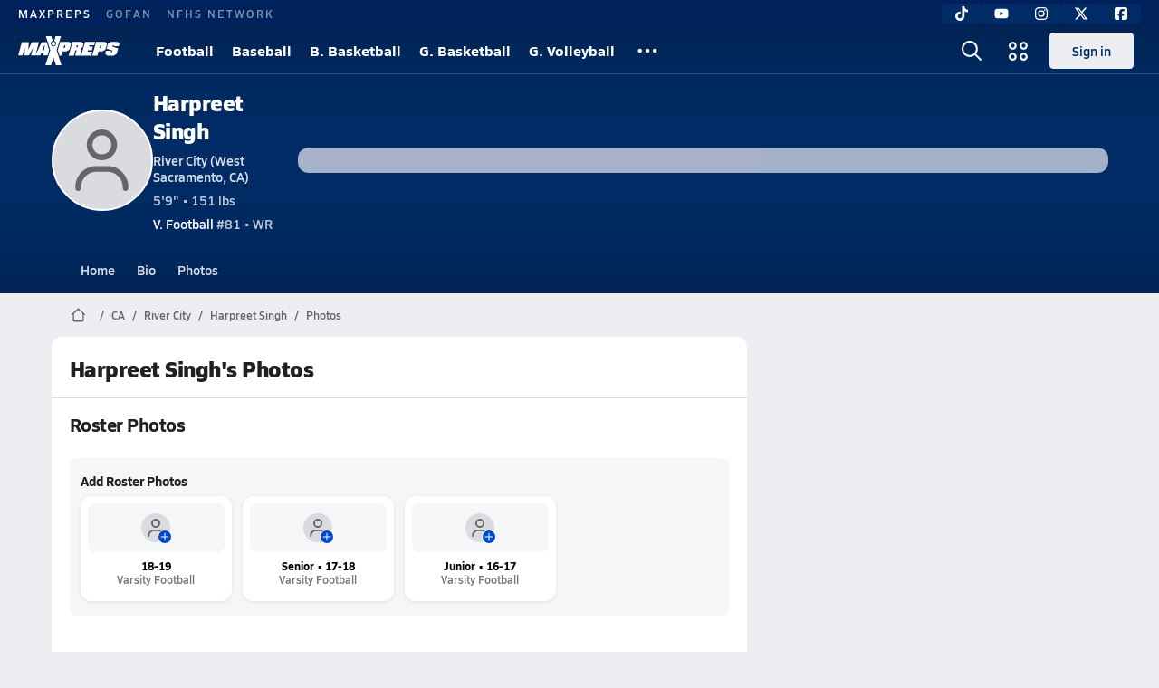

--- FILE ---
content_type: text/javascript
request_url: https://asset.maxpreps.io/_next/static/chunks/webpack-a275c0dd7cfa4434.js
body_size: 6735
content:
(()=>{"use strict";var e={},a={};function c(f){var d=a[f];if(void 0!==d)return d.exports;var b=a[f]={exports:{}},t=!0;try{e[f].call(b.exports,b,b.exports,c),t=!1}finally{t&&delete a[f]}return b.exports}c.m=e,(()=>{var e=[];c.O=(a,f,d,b)=>{if(f){b=b||0;for(var t=e.length;t>0&&e[t-1][2]>b;t--)e[t]=e[t-1];e[t]=[f,d,b];return}for(var s=1/0,t=0;t<e.length;t++){for(var[f,d,b]=e[t],r=!0,n=0;n<f.length;n++)(!1&b||s>=b)&&Object.keys(c.O).every(e=>c.O[e](f[n]))?f.splice(n--,1):(r=!1,b<s&&(s=b));if(r){e.splice(t--,1);var i=d();void 0!==i&&(a=i)}}return a}})(),c.n=e=>{var a=e&&e.__esModule?()=>e.default:()=>e;return c.d(a,{a:a}),a},(()=>{var e,a=Object.getPrototypeOf?e=>Object.getPrototypeOf(e):e=>e.__proto__;c.t=function(f,d){if(1&d&&(f=this(f)),8&d||"object"==typeof f&&f&&(4&d&&f.__esModule||16&d&&"function"==typeof f.then))return f;var b=Object.create(null);c.r(b);var t={};e=e||[null,a({}),a([]),a(a)];for(var s=2&d&&f;"object"==typeof s&&!~e.indexOf(s);s=a(s))Object.getOwnPropertyNames(s).forEach(e=>t[e]=()=>f[e]);return t.default=()=>f,c.d(b,t),b}})(),c.d=(e,a)=>{for(var f in a)c.o(a,f)&&!c.o(e,f)&&Object.defineProperty(e,f,{enumerable:!0,get:a[f]})},c.f={},c.e=e=>Promise.all(Object.keys(c.f).reduce((a,f)=>(c.f[f](e,a),a),[])),c.u=e=>1061===e?"static/chunks/1061-9f7a84abb7c76014.js":6593===e?"static/chunks/framework-069670ff8b1597ab.js":8441===e?"static/chunks/4bd1b696-182b6b13bdad92e3.js":625===e?"static/chunks/625-4198faece2dcdb73.js":9740===e?"static/chunks/9740-150a95741711815c.js":4350===e?"static/chunks/4350-fdc30353555c80b4.js":556===e?"static/chunks/556-2d2f7911d0a0d861.js":5239===e?"static/chunks/5239-ca23fc26c7047143.js":3522===e?"static/chunks/3522-f854a2a5e360f7fb.js":4587===e?"static/chunks/4587-9c3709a0470b8965.js":1666===e?"static/chunks/1666-a3dbcbe9d7208a5e.js":998===e?"static/chunks/998-e689b306cb6459fa.js":7436===e?"static/chunks/7436-a5a8cbb157a1cba7.js":8168===e?"static/chunks/8168-82cac41473bc6655.js":3356===e?"static/chunks/3356-962c714e0f431f7e.js":4067===e?"static/chunks/4067-e01e892fe3f06dc6.js":1208===e?"static/chunks/1208-e99641dc53c98b7e.js":5436===e?"static/chunks/5436-3ffde779fd4fc1ae.js":3454===e?"static/chunks/3454-2fc6bc916c2764eb.js":1347===e?"static/chunks/1347-4177755c83241438.js":2363===e?"static/chunks/2363-0b0bda1432f9493d.js":9515===e?"static/chunks/9515-dbae314c09840496.js":36===e?"static/chunks/36-f886e26471225b1f.js":9313===e?"static/chunks/9313-c0c25b727f090860.js":3898===e?"static/chunks/3898-6a0470fed69ec43a.js":7700===e?"static/chunks/7700-dbf7d52defd836e2.js":7698===e?"static/chunks/7698-001217802f1039d3.js":4145===e?"static/chunks/4145-6915e8f87eae097e.js":7940===e?"static/chunks/7940-a492c0f2de6296ae.js":4979===e?"static/chunks/4979-b9d1b4828e4d29cd.js":3629===e?"static/chunks/3629-d128dfbe9a1237ab.js":4576===e?"static/chunks/4576-25fa119885b6da4f.js":7664===e?"static/chunks/7664-1674813a2fe29f74.js":2592===e?"static/chunks/2592-d3ca30d561a3a7e8.js":"static/chunks/"+(({1527:"c0ef82c3",3822:"toastify",4788:"c3e5cb04",5345:"18291f3b",7956:"77e49eac"})[e]||e)+"."+({13:"3a385339d6c5e92a",17:"7e1a970f8c6ed3d3",54:"277eb8a95eed9b1f",66:"5a19878fe6a57cf4",91:"45a54bab6f7f957d",93:"24e096f88883819d",100:"eeca2a8fed110857",108:"1ff7c5710955108a",137:"b5bf41ea9899817c",165:"80ca29e1070c182e",216:"6e68b362d1f4298a",296:"cf2bc3284ee213f6",406:"d6b608058e981b63",433:"8439d08047118fa7",460:"b20413ef95b27b86",501:"bc5357b9704ed362",511:"4f5548683087e49b",566:"bd4f6ffd8d16a18d",664:"6ffae223b2e112f0",768:"9e6f1005568ca1c8",821:"d6c4b050ab3fc0ec",883:"ea9d12fd59f5b7a0",890:"e9fa2944b0bb5b9d",932:"a961f39108059664",956:"5e935bfff856312b",984:"e1469e7062824db1",988:"717acb235d382aa2",1071:"49ef47fa85f3b16c",1109:"2eb5132430ebce29",1247:"ae1e12973a8358ac",1283:"65f04fc894900c90",1322:"fc558303dc90cb60",1376:"441daf5cebca3936",1469:"11acd7880bc76ceb",1482:"111643a69c602116",1489:"59f3bb9e9502d18a",1511:"09e3892943b8085f",1527:"60c07c87221d2846",1587:"e6012ad88e871aba",1669:"03eb8cdb82fb7ec7",1680:"822c6a90e3eb68bd",1690:"c85459ec6ab3dd3a",1778:"1f58dc2dd6b76002",1791:"215fcbdcc0e2dc23",1797:"597bb3cacf82c8e2",1806:"fe5a9609c2228d65",2008:"518dc1d0b5149565",2195:"bde5ec402f3ad076",2213:"0a5ab9f02241cac8",2403:"fef43ad0560348d7",2413:"5ae0bdccd3cce484",2414:"8dbb41c0a634175b",2467:"4f61f4125144e7e8",2481:"e91be99243f615bb",2567:"e49e4bd9608d5522",2645:"6a2000a5aa635e76",2662:"49b247fd2e66bf2b",2696:"c027acbac89ef17e",2705:"1771acd3a8aef7cb",2717:"94be9ce526cec283",2772:"1d3d6ddd89039a31",2924:"3357dca74330f2aa",2927:"9ad0ea5208f5d148",2933:"40c164643052c122",2936:"544879f7a518c4d9",2943:"4c4d1ec618eef6ee",2946:"8bf8e24501bd0884",2961:"45a40cc8b9c85822",3033:"8078030a7e57613f",3034:"c161080e3b3aefd8",3074:"3ee8047cd46e91e8",3137:"32f2f3cb97596642",3201:"5119b3d4550b4389",3202:"c8375672019df6b3",3216:"7a06e2a8209eb2c2",3253:"d8b4affcbe1a3e6f",3280:"d38aeeab19a4336f",3324:"24e934159722aec8",3331:"95b1fe45de959bdb",3345:"89b34f57573d9a54",3375:"1f84bbc2bc9cf4af",3386:"535b31dfd8593dd9",3461:"98acfb46519a2afe",3488:"74cf219a41f8663f",3506:"0d546fd1339b54ff",3519:"529aed14bc6e33be",3541:"e48f57ecea46e705",3643:"7b580506656c145f",3650:"7092e535742e31f1",3777:"88f312425f8f1732",3822:"6f6ccaa8de694678",3906:"1f8fd7193ba82e60",3933:"5a5c830be4c7caf8",3943:"df54818b8a3c9fb0",4002:"e96e769d849fce3f",4057:"b7b2883e2dc2711f",4081:"e255f53c3fe3ac84",4125:"59801fb1e471560e",4159:"074630179a5f58a3",4199:"79b58b0103783fb2",4201:"5fa74285e193195d",4231:"15938837a18380c1",4315:"4d932bfffb94d48d",4427:"ea070686c3e7729c",4591:"36cb13adfc2e3095",4676:"3d5e8368683966a9",4788:"a16ea1dccd4e71db",4801:"ea38fab5e9bad45a",4804:"31420e58f74856ba",4849:"081d2d1b554e7f5e",4860:"cb5505d368bff859",4862:"20956baf14957728",4902:"2aa1bb9ffb0b48d7",4944:"0c2ee8668222490e",4996:"4199b4dc633697f3",5026:"70ec02aae7b6ba18",5031:"632be11b9a5e734b",5049:"a826bbbe8fbb7a93",5083:"0f622340167b0080",5096:"af8b180969520100",5097:"664403e189aa4ff9",5256:"8b68e30b0ecfd745",5262:"a09cc54422af5185",5304:"5db95f95ac372356",5327:"688c441c98c142bd",5345:"a2e5173224525b1b",5346:"50acbb3f541ef931",5462:"95288de28d1519b3",5469:"814535a5b389ba0b",5482:"3fbe5ddec21e6e4d",5517:"325132a380ff554a",5531:"b3d6ce1e46d573bb",5567:"bd454729ca306a70",5577:"58fb7ec0b19be96a",5609:"e3aecf053d3eea62",5683:"3ab2363eb4022784",5695:"45ff5a53a1f1a04a",5805:"056ce30fa612068a",5832:"fc226bab300ed5f9",6027:"fcddf21a50827323",6053:"aac67dbd197a9929",6073:"17f168ddabb7eba2",6117:"52aa5b1e72c056dd",6139:"1dfdbbee5ab25ad3",6172:"f8cf9320df209aa3",6180:"28426be2461832a6",6219:"476c5bedb6e4195e",6233:"2531abe62939d3dd",6241:"2e7fbdbb269550f4",6247:"e1148cacac9af5af",6327:"e9b5429317827fe2",6387:"f50b94e35a56b300",6394:"57ba352b40a36181",6422:"b51139efb1a1925f",6444:"d538331d3a2d146f",6468:"5a9f109e15871d69",6725:"daf53e696a253a0e",6773:"fef8d9ce138947b9",6780:"40d895961f883eef",6793:"0cd0dbf6d48ec8f3",6808:"e8b13fd8d99a7624",6831:"c9d93bae692825b2",6852:"d1aa0a7029227fe6",6869:"79d5430fe8310163",6910:"ca3d773b63142919",6934:"8ac41fdebde75b45",6935:"bc00a1835e086876",6940:"e34824ef645ced6c",7048:"34a66d3d6f3be446",7102:"09891c097a5d3a00",7138:"ed2ca7a1757834df",7151:"493c90d380175d1e",7159:"47c6572cec13e641",7161:"ce7e3acc1961545f",7165:"e8f185c9c0c9a1b0",7299:"ce37736cc02bf11c",7312:"0c2a8bb100c67921",7314:"95b59810705c0e50",7359:"306301d70a3fa5be",7368:"59b019091df31564",7415:"c16027f3eb9d63b4",7429:"1ed577b1d4fa2d7b",7443:"414b43afa8f96ea0",7465:"ae5c575ea9dbb0ad",7475:"46bf7cd303d2580d",7571:"12973c00795c7d65",7591:"9ee02e7dfa55a19a",7595:"aaedfbba53578263",7597:"e026cd78ed9b8b8b",7641:"9c5bf04aeb27d4e7",7668:"ddecc21318ee2a93",7673:"07cddbb370ca4432",7719:"df19a202ed67fc8c",7721:"a101de8d5fd155c0",7800:"831b8bd8a1314fb9",7825:"80cd58db28c43671",7950:"6c2d27834a4cdf40",7956:"2c20c522d516d4ee",7964:"7cbcbd73d0386be0",8052:"294d890dad9e07c8",8060:"c871553159b4ea1a",8098:"c53b8f5b26bfccea",8100:"3e6726241b7d6a10",8126:"f2fcb16c54aeee58",8149:"595417ae31fb1a21",8159:"a0c1960e0ce48168",8207:"9b53424fdc1e91fc",8217:"aa5056178c25b411",8242:"c4ca8370f718f6b5",8253:"4db38ff9a12c1069",8308:"dd8cec2d17e096a4",8334:"ab1c527ef009d990",8350:"173eb73840263ca8",8355:"10fa7de880ea6368",8365:"d365d32d88d35f10",8408:"960cd11c08d45517",8463:"7d33a59cccc8d810",8474:"35e00c5afb6d752d",8482:"6fa43b6b76161cbe",8584:"74e94f5aa15c176f",8641:"1320291b9d0b25cb",8692:"96cc59ba8f3791f2",8720:"d20d6d7418f8cc5c",8748:"67d26a07f0b347cd",8774:"b9440a510042a63e",8785:"d67800f1d6391c13",8796:"25ec0ce2a5df8dab",8821:"07666961be2839c4",8859:"18f34ae7f5e00da9",8860:"74cd685f1a0e72ea",8871:"c9add046a4336db1",8884:"35156efa7679b12d",8934:"64cf0f60c552eaa9",8966:"2be370db7a58098a",8984:"6af6c01dd6650a12",8996:"72a1263ee4b3996c",9007:"d6f7a5bc89bc57ab",9013:"1c27739353739800",9020:"4d50e9764d60f283",9035:"892dc7f74c2cf29a",9091:"0d1bc7e7be6f8a50",9102:"6d9c090469bb3d0a",9139:"5db14eaf6936d47f",9189:"fbfbf93ed620d547",9249:"90bcad62bdc38235",9259:"21ee6d7aa1099fdb",9280:"4b25e484d27347aa",9297:"7f4d22733ec09ae2",9314:"405553fbbda45499",9368:"b9841637015c9780",9441:"3ed03f7f9b2f6c8f",9501:"82d31121904f436f",9542:"26a642d562f1d169",9543:"af486f5741d7fd36",9557:"70cb49eee530519c",9615:"ba417a32da094218",9630:"500a6366dbca4d84",9632:"c043d4bf05768894",9677:"0c03bd34afe569c9",9695:"7b34b248e812eadc",9755:"2c68261aa6d7cb33",9769:"f60c19a585d8201a",9793:"3665554af7105c96",9809:"e24662aaf0094952",9904:"03b854a7aa0aa56a",9929:"6f64108e0de90f83"})[e]+".js",c.miniCssF=e=>"static/css/cf392581d77d4e46.css",c.g=function(){if("object"==typeof globalThis)return globalThis;try{return this||Function("return this")()}catch(e){if("object"==typeof window)return window}}(),c.o=(e,a)=>Object.prototype.hasOwnProperty.call(e,a),(()=>{var e={},a="_N_E:";c.l=(f,d,b,t)=>{if(e[f])return void e[f].push(d);if(void 0!==b)for(var s,r,n=document.getElementsByTagName("script"),i=0;i<n.length;i++){var o=n[i];if(o.getAttribute("src")==f||o.getAttribute("data-webpack")==a+b){s=o;break}}s||(r=!0,(s=document.createElement("script")).charset="utf-8",s.timeout=120,c.nc&&s.setAttribute("nonce",c.nc),s.setAttribute("data-webpack",a+b),s.src=c.tu(f)),e[f]=[d];var u=(a,c)=>{s.onerror=s.onload=null,clearTimeout(l);var d=e[f];if(delete e[f],s.parentNode&&s.parentNode.removeChild(s),d&&d.forEach(e=>e(c)),a)return a(c)},l=setTimeout(u.bind(null,void 0,{type:"timeout",target:s}),12e4);s.onerror=u.bind(null,s.onerror),s.onload=u.bind(null,s.onload),r&&document.head.appendChild(s)}})(),c.r=e=>{"undefined"!=typeof Symbol&&Symbol.toStringTag&&Object.defineProperty(e,Symbol.toStringTag,{value:"Module"}),Object.defineProperty(e,"__esModule",{value:!0})},(()=>{var e;c.tt=()=>(void 0===e&&(e={createScriptURL:e=>e},"undefined"!=typeof trustedTypes&&trustedTypes.createPolicy&&(e=trustedTypes.createPolicy("nextjs#bundler",e))),e)})(),c.tu=e=>c.tt().createScriptURL(e),c.p="https://asset.maxpreps.io/_next/",(()=>{var e={8068:0};c.f.miniCss=(a,f)=>{e[a]?f.push(e[a]):0!==e[a]&&({9487:1})[a]&&f.push(e[a]=(e=>new Promise((a,f)=>{var d=c.miniCssF(e),b=c.p+d;if(((e,a)=>{for(var c=document.getElementsByTagName("link"),f=0;f<c.length;f++){var d=c[f],b=d.getAttribute("data-href")||d.getAttribute("href");if("stylesheet"===d.rel&&(b===e||b===a))return d}for(var t=document.getElementsByTagName("style"),f=0;f<t.length;f++){var d=t[f],b=d.getAttribute("data-href");if(b===e||b===a)return d}})(d,b))return a();((e,a,c,f)=>{var d=document.createElement("link");return d.rel="stylesheet",d.type="text/css",d.onerror=d.onload=b=>{if(d.onerror=d.onload=null,"load"===b.type)c();else{var t=b&&("load"===b.type?"missing":b.type),s=b&&b.target&&b.target.href||a,r=Error("Loading CSS chunk "+e+" failed.\n("+s+")");r.code="CSS_CHUNK_LOAD_FAILED",r.type=t,r.request=s,d.parentNode.removeChild(d),f(r)}},d.href=a,!function(e){if("function"==typeof _N_E_STYLE_LOAD){let{href:a,onload:c,onerror:f}=e;_N_E_STYLE_LOAD(0===a.indexOf(window.location.origin)?new URL(a).pathname:a).then(()=>null==c?void 0:c.call(e,{type:"load"}),()=>null==f?void 0:f.call(e,{}))}else document.head.appendChild(e)}(d)})(e,b,a,f)}))(a).then(()=>{e[a]=0},c=>{throw delete e[a],c}))}})(),(()=>{var e={8068:0};c.f.j=(a,f)=>{var d=c.o(e,a)?e[a]:void 0;if(0!==d)if(d)f.push(d[2]);else if(/^(8068|9487)$/.test(a))e[a]=0;else{var b=new Promise((c,f)=>d=e[a]=[c,f]);f.push(d[2]=b);var t=c.p+c.u(a),s=Error();c.l(t,f=>{if(c.o(e,a)&&(0!==(d=e[a])&&(e[a]=void 0),d)){var b=f&&("load"===f.type?"missing":f.type),t=f&&f.target&&f.target.src;s.message="Loading chunk "+a+" failed.\n("+b+": "+t+")",s.name="ChunkLoadError",s.type=b,s.request=t,d[1](s)}},"chunk-"+a,a)}},c.O.j=a=>0===e[a];var a=(a,f)=>{var d,b,[t,s,r]=f,n=0;if(t.some(a=>0!==e[a])){for(d in s)c.o(s,d)&&(c.m[d]=s[d]);if(r)var i=r(c)}for(a&&a(f);n<t.length;n++)b=t[n],c.o(e,b)&&e[b]&&e[b][0](),e[b]=0;return c.O(i)},f=self.webpackChunk_N_E=self.webpackChunk_N_E||[];f.forEach(a.bind(null,0)),f.push=a.bind(null,f.push.bind(f))})(),c.nc=void 0})();

--- FILE ---
content_type: text/javascript
request_url: https://asset.maxpreps.io/_next/static/chunks/pages/careerprofile/media/photo-thumbnails-b547ae23af19e5c6.js
body_size: 9072
content:
(self.webpackChunk_N_E=self.webpackChunk_N_E||[]).push([[1405],{1846:(e,t,i)=>{"use strict";i.d(t,{I:()=>m});var r=i(37876),a=i(10739),s=i(51814),n=i(67466),o=i(74654),l=i(76451),c=i(29868),d=i(35217),u=i(11191);i(14232);var p=i(77232);let h=(0,p.I4)(n.p).withConfig({componentId:"sc-425ae08e-0"})(["margin-bottom:8px;","{margin-bottom:16px;}"],c.Wi.Desktop),g=(0,p.I4)(n.p).withConfig({componentId:"sc-425ae08e-1"})(["margin-top:8px;","{margin-top:16px;}"],c.Wi.Desktop),m=e=>{let{children:t,headerRight:i,pageConfig:c,headerText:p,isDividerVisible:m=!0,childrenAboveCard:x,childrenBelowCard:f,childrenRightRailDesktopOnly:v,isWrapperManagedByParent:b=!1,isContainerQueryDisabled:j=!1,ncsaModuleLocation:y}=e;return(0,r.jsxs)(a.A,{columnLayout:a.r.RightRailNarrow,pageConfig:c,children:[(0,r.jsxs)("div",{children:[x&&(0,r.jsx)(h,{children:x}),b?(0,r.jsx)(n.p,{children:t}):(0,r.jsxs)(u.e,{$isContainerQueryDisabled:j,children:[p&&(0,r.jsx)(d.a,{title:p,headerRight:i,isDividerVisible:m,as:"h1"}),t]}),(0,r.jsxs)(g,{children:[f,(0,r.jsx)(l.jp,{andBelow:!0,children:y&&(0,r.jsx)(o.G,{moduleLocation:y})})]})]}),(0,r.jsx)(l.X8,{children:(0,r.jsxs)(s.B,{children:[v,y&&(0,r.jsx)(o.G,{moduleLocation:y})]})})]})}},2299:(e,t,i)=>{"use strict";i.d(t,{s:()=>n});var r=i(37876),a=i(89531),s=i(18526);let n=e=>{let{config:t,src:i,alt:n,fallback:o,...l}=e;if(!i)return o||null;let c=(0,s.B)(i,t);return(0,r.jsx)(a._,{src:c.defaultSrc,alt:n,sizes:c.sizes,srcSet:c.srcSet,...l})}},3897:(e,t,i)=>{"use strict";i.d(t,{U:()=>l});var r=i(37876),a=i(49198),s=i(79563),n=i(24830),o=i(79696);let l=e=>{let{incIndex:t,...i}=e,l=void 0!==t,c=(0,s.gl)()?a.a.MPUPlusRail:l?n.z.DesktopMPUInc:n.z.DesktopMPUPlusTop;return(0,r.jsx)(o.i,{code:c,holdWidth:!0,...i,incIndex:(0,s.gl)()?void 0:t})}},5849:(e,t)=>{"use strict";Object.defineProperty(t,"__esModule",{value:!0});var i="cart-shopping",r=[128722,"shopping-cart"],a="f07a",s="M0 8C0-5.3 10.7-16 24-16l45.3 0c27.1 0 50.3 19.4 55.1 46l.4 2 399.9 0c25.1 0 44 22.9 39.3 47.6L537.6 216.6c-8 41.4-44.2 71.4-86.4 71.4l-279.8 0 5.1 28.3c2.1 11.4 12 19.7 23.6 19.7L456 336c13.3 0 24 10.7 24 24s-10.7 24-24 24l-255.9 0c-34.8 0-64.6-24.9-70.8-59.1L77.2 38.6c-.7-3.8-4-6.6-7.9-6.6L24 32C10.7 32 0 21.3 0 8zM162.6 240l288.6 0c19.2 0 35.7-13.6 39.3-32.4L514.9 80 133.5 80 162.6 240zM208 416a48 48 0 1 1 0 96 48 48 0 1 1 0-96zm224 0a48 48 0 1 1 0 96 48 48 0 1 1 0-96z";t.definition={prefix:"far",iconName:i,icon:[640,512,r,a,s]},t.faCartShopping=t.definition,t.prefix="far",t.iconName=i,t.width=640,t.height=512,t.ligatures=r,t.unicode=a,t.svgPathData=s,t.aliases=r},8162:(e,t)=>{"use strict";t.mw={prefix:"far",iconName:"pen",icon:[512,512,[128394],"f304","M36.4 353.8c4.1-14.6 11.8-27.9 22.6-38.7l294-294C366.4 7.6 384.8 0 404 0s37.6 7.6 51.1 21.2l35.7 35.7C504.4 70.4 512 88.8 512 108s-7.6 37.6-21.2 51.1l-294 294c-10.7 10.7-24.1 18.5-38.7 22.6L30.4 511.1c-8.3 2.3-17.3 0-23.4-6.2s-8.5-15.1-6.2-23.4L36.4 353.8zM386.8 55.1l-52.9 52.9 70.1 70.1 52.9-52.9c4.6-4.6 7.1-10.7 7.1-17.2s-2.6-12.6-7.1-17.2L421.2 55.1C416.6 50.6 410.4 48 404 48s-12.6 2.6-17.2 7.1zM300 141.9L92.9 349.1c-4.9 4.9-8.4 10.9-10.3 17.6l-24.1 86.9 86.9-24.1c6.6-1.8 12.7-5.4 17.6-10.3L370.1 212 300 141.9z"]},t.hp=t.mw},10011:(e,t,i)=>{"use strict";i.d(t,{Z:()=>r});let r=function(e){let t,i=!(arguments.length>1)||void 0===arguments[1]||arguments[1];if(!e)return"";let r="".concat(e);if(4!==r.length)return r;let a=r.slice(0,2),s=r.slice(2,4);try{t="".concat(Number.parseInt(s)+1)}catch(e){return r}return"".concat(i?a:"").concat(s,"-").concat(t.padStart(2,"0"))}},16281:(e,t,i)=>{"use strict";var r=i(5849);t.mw={prefix:r.prefix,iconName:r.iconName,icon:[r.width,r.height,r.aliases,r.unicode,r.svgPathData]},t._R=t.mw,r.prefix,r.iconName,r.width,r.height,r.aliases,r.unicode,r.svgPathData,r.aliases},18526:(e,t,i)=>{"use strict";i.d(t,{B:()=>a});var r=i(33354);let a=(e,t)=>{let i,a=[],s=[];return t.viewportOptions.forEach(n=>{let{size:o,quality:l}=n,c=(0,r.V2)(e,{...t.fastlyOptions,quality:l,width:o.displayWidth});i||(i=c),a.push("".concat(c," ").concat(o.displayWidth,"w")),s.push("(max-width: ".concat(o.maxWidth,"px) ").concat(o.displayWidth,"px"))}),{defaultSrc:i,srcSet:a.join(", "),sizes:s.concat(["100vw"]).join(", ")}}},23506:(e,t,i)=>{"use strict";i.d(t,{B:()=>s});var r=i(37876),a=i(32577);let s=e=>(0,r.jsx)(a.W,{incIndex:1,...e})},29255:(e,t,i)=>{"use strict";i.d(t,{BL:()=>n,eG:()=>a});var r=i(14232);let a=!!window.IntersectionObserver,s={threshold:0,root:null,rootMargin:"0%",shouldFreezeOnceVisible:!0};function n(){var e;let t=arguments.length>0&&void 0!==arguments[0]?arguments[0]:s,{shouldFreezeOnceVisible:i,root:n,rootMargin:o,threshold:l}=t||{},c=(0,r.useRef)(null),[d,u]=(0,r.useState)(),[p,h]=(0,r.useState)(!1),g=null!=(e=null==d?void 0:d.isIntersecting)&&e,m=i&&p,x=(0,r.useCallback)(e=>{let[t]=e;u(t),t.isIntersecting&&!p&&h(!0)},[p]);return(0,r.useEffect)(()=>{let e=null==c?void 0:c.current;if(!a||m||!e)return;let t=new IntersectionObserver(x,{root:n,rootMargin:o,threshold:l});return t.observe(e),()=>t.disconnect()},[n,o,l,m,x]),{hasIntersected:p,isFrozen:m,isIntersecting:g,ref:c}}},32577:(e,t,i)=>{"use strict";i.d(t,{D:()=>c,W:()=>d});var r=i(37876),a=i(49198),s=i(79563),n=i(76990),o=i(24830),l=i(79696);let c=()=>(0,n.DD)(728),d=e=>{let t=c(),i=(0,s.gl)()?a.a.LeaderboardBannerInc:t?o.z.DesktopLeaderboardInc:o.z.MobileBannerInc;return(0,r.jsx)(l.i,{code:i,...e})}},34374:(e,t,i)=>{(window.__NEXT_P=window.__NEXT_P||[]).push(["/careerprofile/media/photo-thumbnails",function(){return i(57244)}])},34906:(e,t,i)=>{"use strict";i.d(t,{s:()=>u}),i(60447),i(1249),i(31966),i(78546),i(39110);var r=i(98793),a=i(93617),s=i(86959),n=i(43858),o=i(57513);let l=(0,s.TB)(n.Q.pageMetaData.hierarchy,["photography","thumbnails"]),c=(0,s.zN)(l),d={page:o.a.PhotoThumbnails,pageName:"Photos",navId:"Photos",accessibilityMode:r.Q.PublicOnly,userRequirements:a.O.NoRequirements,pageMetaData:{pageType:c,hierarchy:l,targeting:{ptype:c},tracking:"/local/career/photo/thumbnails.aspx",hasVideoPlayer:!0},getPageContextDataPoints:()=>void 0},u=(0,s.SV)(d,n.Q);i(98473),i(30527),i(32275),i(38810)},36916:(e,t)=>{"use strict";t.mw={prefix:"far",iconName:"chevron-right",icon:[320,512,[9002],"f054","M313.5 239c9.4 9.4 9.4 24.6 0 33.9l-200 200c-9.4 9.4-24.6 9.4-33.9 0s-9.4-24.6 0-33.9l183-183-183-183c-9.4-9.4-9.4-24.6 0-33.9s24.6-9.4 33.9 0l200 200z"]},t.Xk=t.mw},40877:(e,t)=>{"use strict";t.mw={prefix:"far",iconName:"badge-check",icon:[512,512,[],"f336","M256 0c35.9 0 67.8 17 88.1 43.4 33-4.3 67.6 6.2 93 31.6s35.9 60 31.6 93C495 188.2 512 220.1 512 256s-17 67.8-43.4 88.1c4.3 33-6.2 67.6-31.6 93s-60 35.9-93 31.6C323.8 495 291.9 512 256 512s-67.8-17-88.1-43.4c-33 4.3-67.6-6.2-93-31.6s-35.9-60-31.6-93C17 323.8 0 291.9 0 256s17-67.8 43.4-88.1c-4.3-33 6.2-67.6 31.6-93s60-35.9 93-31.6C188.2 17 220.1 0 256 0zm0 48c-24.1 0-45.1 13.6-55.7 33.6-5.4 10.2-17.3 15.1-28.2 11.7-21.6-6.6-46.1-1.4-63.1 15.7S86.6 150.4 93.2 172c3.4 11-1.5 22.9-11.7 28.2-20 10.6-33.6 31.6-33.6 55.7s13.6 45.1 33.6 55.7c10.2 5.4 15.1 17.3 11.7 28.2-6.6 21.6-1.4 46.1 15.7 63.1s41.5 22.3 63.1 15.7c11-3.4 22.9 1.5 28.2 11.7 10.6 20 31.6 33.6 55.7 33.6s45.1-13.6 55.7-33.6c5.4-10.2 17.3-15.1 28.2-11.7 21.6 6.6 46 1.4 63.1-15.7 17-17 22.3-41.5 15.7-63.1-3.4-11 1.5-22.9 11.7-28.2 20-10.6 33.6-31.6 33.6-55.7s-13.6-45.1-33.6-55.7c-10.2-5.4-15.1-17.3-11.7-28.2 6.6-21.6 1.4-46.1-15.7-63.1S361.6 86.6 340 93.2c-11 3.4-22.9-1.5-28.2-11.7-10.6-20-31.6-33.6-55.7-33.6zm57.4 121.9c7.8-10.7 22.8-13.1 33.5-5.3s13.1 22.8 5.3 33.5L249.8 338.9c-4.2 5.7-10.7 9.4-17.8 9.8s-14-2.2-18.9-7.3l-46.4-48c-9.2-9.5-9-24.7 .6-33.9s24.7-8.9 33.9 .6l26.5 27.4 85.6-117.7z"]},t.Zs=t.mw},48041:e=>{!function(){"use strict";var t={815:function(e){e.exports=function(e,i,r,a){i=i||"&",r=r||"=";var s={};if("string"!=typeof e||0===e.length)return s;var n=/\+/g;e=e.split(i);var o=1e3;a&&"number"==typeof a.maxKeys&&(o=a.maxKeys);var l=e.length;o>0&&l>o&&(l=o);for(var c=0;c<l;++c){var d,u,p,h,g=e[c].replace(n,"%20"),m=g.indexOf(r);(m>=0?(d=g.substr(0,m),u=g.substr(m+1)):(d=g,u=""),p=decodeURIComponent(d),h=decodeURIComponent(u),Object.prototype.hasOwnProperty.call(s,p))?t(s[p])?s[p].push(h):s[p]=[s[p],h]:s[p]=h}return s};var t=Array.isArray||function(e){return"[object Array]"===Object.prototype.toString.call(e)}},577:function(e){var t=function(e){switch(typeof e){case"string":return e;case"boolean":return e?"true":"false";case"number":return isFinite(e)?e:"";default:return""}};e.exports=function(e,s,n,o){return(s=s||"&",n=n||"=",null===e&&(e=void 0),"object"==typeof e)?r(a(e),function(a){var o=encodeURIComponent(t(a))+n;return i(e[a])?r(e[a],function(e){return o+encodeURIComponent(t(e))}).join(s):o+encodeURIComponent(t(e[a]))}).join(s):o?encodeURIComponent(t(o))+n+encodeURIComponent(t(e)):""};var i=Array.isArray||function(e){return"[object Array]"===Object.prototype.toString.call(e)};function r(e,t){if(e.map)return e.map(t);for(var i=[],r=0;r<e.length;r++)i.push(t(e[r],r));return i}var a=Object.keys||function(e){var t=[];for(var i in e)Object.prototype.hasOwnProperty.call(e,i)&&t.push(i);return t}}},i={};function r(e){var a=i[e];if(void 0!==a)return a.exports;var s=i[e]={exports:{}},n=!0;try{t[e](s,s.exports,r),n=!1}finally{n&&delete i[e]}return s.exports}r.ab="//";var a={};a.decode=a.parse=r(815),a.encode=a.stringify=r(577),e.exports=a}()},50175:(e,t,i)=>{"use strict";i.d(t,{J:()=>a});var r=i(18847);let a=i.n(r)()(()=>Promise.all([i.e(1347),i.e(7825)]).then(i.bind(i,99766)).then(e=>({default:e.CareerLatestVideosCard})),{loadableGenerated:{webpack:()=>[99766]},ssr:!1})},51814:(e,t,i)=>{"use strict";i.d(t,{B:()=>o});var r=i(37876),a=i(8069),s=i(79563),n=i(67466);let o=e=>{let{children:t,...i}=e;return(0,r.jsx)(r.Fragment,{children:(0,r.jsxs)(n.p,{...i,children:[t,(0,s.gl)()&&(0,r.jsx)("div",{className:a.zF})]})})}},57244:(e,t,i)=>{"use strict";i.r(t),i.d(t,{__N_SSP:()=>Y,default:()=>ee});var r,a,s=i(37876),n=i(9337),o=i(23506),l=i(76451),c=i(29868),d=i(22546),u=i(11191),p=i(77232),h=i(1846),g=i(3897),m=i(50175);let x=e=>{var t;let{careerContext:i}=e,{careerPlayerData:r,recentSchool:a,recentSportSeason:n}=i;return(0,s.jsxs)(s.Fragment,{children:[(0,s.jsx)(m.J,{careerId:null==r?void 0:r.careerId,careerName:null!=(t=null==r?void 0:r.firstName)?t:null==r?void 0:r.lastName,teamId:null==a?void 0:a.schoolId,sport:null==n?void 0:n.sport,ssid:null==n?void 0:n.sportSeasonId,allSeasonId:null==n?void 0:n.allSeasonId,careerCanonicalUrl:null==r?void 0:r.careerCanonicalUrl}),(0,s.jsx)(g.U,{})]})};var f=i(66361),v=i(14092),b=i(53904),j=i(15856),y=i(65719),w=i(59731),C=i(72804);let I=p.I4.div.withConfig({componentId:"sc-36341567-0"})(["background-color:",";border-radius:8px;padding:"," ",";h3{margin-bottom:",";}.grid{display:grid;gap:",";grid-template-columns:repeat(2,1fr);","{grid-template-columns:repeat(4,1fr);}.tile{background-color:",";border-radius:12px;box-shadow:0px 1px 4px rgba(0,0,0,0.09);padding:"," "," ",";appearance:none;&:hover{box-shadow:0 0 8px ",";cursor:pointer;}.img-container{background-color:",";border-radius:8px;display:flex;align-items:center;justify-content:center;padding:",";margin-bottom:",";min-height:54px;.mugshot-container{position:relative;.plus-container{background-color:",";border:1px solid ",";height:16px;width:16px;border-radius:100%;position:absolute;bottom:-2px;right:-2px;display:flex;align-items:center;justify-content:center;}}}}}"],b.dA.surface.tertiary,d.i.s100,d.i.s75,d.i.s50,d.i.s75,c.Wi.Tablet,b.dA.surface.primary,d.i.s50,d.i.s50,d.i.s100,b.fs.light,b.dA.surface.tertiary,d.i.s50,d.i.s50,b.dA.text.action,b.uL),N=e=>{let{missingRosterPhotos:t,setEditPhotoIndex:i}=e;return(0,s.jsxs)(I,{children:[(0,s.jsx)("h3",{className:v.KQ.heading_90_bold,children:"Add Roster Photos"}),(0,s.jsx)("div",{className:"grid",children:t.map((e,t)=>(0,s.jsxs)("button",{type:"button",className:"tile",onClick:()=>i(t),children:[(0,s.jsx)("div",{className:"img-container",children:(0,s.jsxs)("div",{className:"mugshot-container",children:[(0,s.jsx)(f.q,{alt:e.teamLevel,size:32}),(0,s.jsx)("div",{className:"plus-container",children:(0,s.jsx)(j.Z,{icon:y.faPlus,color:b.uL,size:10})})]})}),(0,s.jsx)(w.r,{rosterPhoto:e,includeCentury:!1})]},(0,C.I)(e)))})]})};var P=i(60447),_=i(61679),z=i(63039),S=i(18706),k=i(68501),O=i(75056),W=i(14232),A=i(89531),L=i(93637),M=i(33354),R=i(57513),D=i(98473);let T=p.I4.div.withConfig({componentId:"sc-c37e4e64-0"})(["display:grid;gap:",";grid-template-columns:repeat(2,1fr);","{grid-template-columns:repeat(3,1fr);}.img-container{aspect-ratio:1;img{margin:auto;border-radius:8px;width:100%;height:100%;}}"],d.i.s50,c.Wi.Tablet),U=e=>{let{data:t,careerCanonicalUrl:i,appType:r}=e;return(0,s.jsx)(T,{children:t.map((e,t)=>{let{sourceCanonicalUrl:a,photogalleryImageId:n,year:o}=e,l=(0,D.E)(R.a.PhotoFullSize,i,r,{photoid:n}),c=(0,M.V2)(a,{fit:M.Ef.Cover,width:(0,M.mL)(237),crop:"1:1,smart"});return(0,s.jsx)(L.v,{href:l,className:"img-container",children:(0,s.jsx)(A._,{alt:"".concat(o," - Photo #").concat(t+1),src:c,height:237,width:237})},n)})})},F=p.I4.ol.withConfig({componentId:"sc-8d8ca86f-0"})(["li{margin-top:",";h3{"," ","{","}}h4{color:",";margin-bottom:",";}}.temp-button-wrapper{padding:20px;text-align:center;button{width:256px;}}"],d.i.s150,null==(r=v.Pg.get(v.KQ.heading_100_bold))?void 0:r.css,c.Wi.Tablet,null==(a=v.Pg.get(v.KQ.heading_125_bold))?void 0:a.css,b.dA.text.secondary,d.i.s100),E=e=>{let{data:t,careerId:i,careerCanonicalUrl:r}=e,[a,n]=(0,W.useState)(t),[o,l]=(0,W.useState)(1),[c,d]=(0,W.useState)(!1),[u,p]=(0,W.useState)(!1),{appType:h}=(0,_._)(),g=(0,W.useCallback)(()=>{(async()=>{p(!0);let[e,t]=await (0,P.p)(i,o+1);if(t||null===e)return(0,z.r)("Unable to load next page",z.B.Error);n(((e,t)=>{let i=new Map;return e.forEach(e=>{let{year:t}=e;i.set(t.toString(),e)}),t.forEach(e=>{let{year:t,photos:r}=e,a=i.get(t.toString());a?a.photos.push(...r):i.set(t.toString(),e)}),Array.from(i).map(e=>{let[,t]=e;return t})})(a,e)),l(o+1),p(!1),e.length||(d(!0),(0,S.aO)("All photos loaded successfully"))})()},[i,o,a]),{sentinelRef:m}=(0,k.T)({callback:async()=>{u||c||g()},intersectionObserverOptions:{threshold:.5,rootMargin:"500px"}}),x=a.map(e=>{let{year:t,yearCount:i,photos:a}=e;return(0,s.jsxs)("li",{children:[(0,s.jsx)("h3",{children:t}),(0,s.jsxs)("h4",{className:v.KQ.detail_75_reg,children:[i," photos"]}),(0,s.jsx)(U,{data:a,careerCanonicalUrl:r,appType:h})]},t)});return(0,s.jsxs)(F,{children:[x,!c&&(0,s.jsxs)("li",{className:"temp-button-wrapper",children:[u&&(0,s.jsx)(O.k,{center:!0}),(0,s.jsx)("div",{ref:m},"sentinelRef")]},"load-more")]})};var B=i(18847),Q=i.n(B);let q=Q()(()=>i.e(8996).then(i.bind(i,98996)).then(e=>({default:e.PhotoLightbox})),{loadableGenerated:{webpack:()=>[98996]},ssr:!1}),K=Q()(()=>i.e(2467).then(i.bind(i,12467)).then(e=>({default:e.RosterPhotoModal})),{loadableGenerated:{webpack:()=>[12467]},ssr:!1}),V=p.I4.div.withConfig({componentId:"sc-1e31d758-0"})(["display:grid;gap:",";","{grid-template-columns:repeat(2,1fr);}","{grid-template-columns:repeat(4,1fr);}.img-container{aspect-ratio:1;}img{border-radius:8px;margin:0 auto ",";height:100%;width:100%;}button{appearance:none;background-color:transparent;text-align:left;cursor:pointer;&:hover img{box-shadow:0 0 8px ",";}}"],d.i.s75,c.Wi.ModernMobile,c.Wi.Tablet,d.i.s50,b.fs.light),G=e=>{let{completeRosterPhotos:t,setViewPhotoIndex:i}=e;return(0,s.jsx)(V,{children:t.map((e,t)=>{let{photoId:r,seasonYear:a,photoUrl:n}=e,o=(0,M.V2)(n,{fit:M.Ef.Cover,width:(0,M.mL)(176),crop:"1:1,smart"});return(0,s.jsx)("button",{type:"button",onClick:()=>i(t),children:(0,s.jsxs)("div",{className:"img-container",children:[(0,s.jsx)(A._,{src:o,alt:a,height:176,width:176}),(0,s.jsx)(w.r,{rosterPhoto:e})]})},"".concat(n," ").concat(r))})})},J=e=>{let{careerRosterPhotos:t}=e,[i,r]=(0,W.useState)(),[a,n]=(0,W.useState)(),[o,l]=(0,W.useState)(!1),[c,d]=(e=>{let t=[],i=[];return e.forEach(e=>{(e.photoUrl?t:i).push(e)}),[t,i]})(t),u=()=>r(void 0);return(0,s.jsxs)(s.Fragment,{children:[(0,s.jsx)("h2",{className:v.KQ.heading_125_bold,children:"Roster Photos"}),c.length>0&&(0,s.jsx)(G,{completeRosterPhotos:c,setViewPhotoIndex:r}),void 0!==i&&(0,s.jsx)(q,{photoData:c[i],viewPhotoIndex:i,setViewPhotoIndex:r,totalCount:c.length,editCurrentlyViewedPhoto:()=>{u(),n(i),l(!0)},closeLightbox:u}),d.length>0&&(0,s.jsx)(N,{missingRosterPhotos:d,setEditPhotoIndex:n}),void 0!==a&&(0,s.jsx)(K,{photoData:o?c[a]:d[a],closeModal:()=>{n(void 0),l(!1)}})]})},X=(0,p.I4)(u.e).withConfig({componentId:"sc-d96dce04-0"})(["h2{margin-bottom:",";","{margin-top:",";}}","{margin-top:",";}"],d.i.s100,c.Wi.Tablet,d.i.s100,I,d.i.s150),Z=e=>{let{pageConfig:t,careerContext:i,careerPhotos:r,careerRosterPhotos:a,athleteName:n}=e,{careerCanonicalUrl:c,careerId:d}=i.careerPlayerData;return(0,s.jsx)(h.I,{pageConfig:t,headerText:"".concat(n,"'s Photos"),careerContext:i,childrenRightRailDesktopOnly:(0,s.jsx)(x,{careerContext:i}),ncsaModuleLocation:"career photo",children:(0,s.jsx)(X,{children:(0,s.jsxs)("div",{className:"card-padding-x",children:[(0,s.jsx)(l.fq,{children:(0,s.jsx)(o.B,{})}),(0,s.jsx)(J,{careerRosterPhotos:a}),(0,s.jsx)(l.jp,{andAbove:!0,children:(0,s.jsx)(o.B,{})}),(0,s.jsx)(E,{data:r,careerId:d,careerCanonicalUrl:c})]})})})};var $=i(34906);let H=e=>(0,s.jsx)(n.A,{...e,pageConfig:$.s,children:(0,s.jsx)(Z,{...e,pageConfig:$.s})});H.pageConfig=$.s;var Y=!0;let ee=H},59731:(e,t,i)=>{"use strict";i.d(t,{e:()=>c,r:()=>d});var r=i(37876),a=i(1405),s=i(10011),n=i(97894),o=i(14092),l=i(53904);let c=i(77232).I4.div.withConfig({componentId:"sc-d0359746-0"})([".sub-headline{color:",";}"],l.dA.text.tertiary),d=e=>{var t;let{rosterPhoto:i,includeCentury:l=!0}=e,{classYear:d,teamLevel:u,sport:p,seasonYear:h}=i,g=(0,s.Z)(h,l),m=(0,n.kj)([null==(t=(0,a.Q1)(d))?void 0:t.longForm,g]),x="".concat(u," ").concat(p);return(0,r.jsxs)(c,{children:[(0,r.jsx)("div",{className:"headline ".concat(o.KQ.heading_75_bold),children:m}),(0,r.jsx)("div",{className:"sub-headline ".concat(o.KQ.heading_75_semibold),children:x})]})}},60447:(e,t,i)=>{"use strict";i.d(t,{p:()=>a});var r=i(1249);let a=async function(e){let t=arguments.length>1&&void 0!==arguments[1]?arguments[1]:1,i=arguments.length>2&&void 0!==arguments[2]?arguments[2]:24;return(0,r.J8)("gatewayweb/react/athlete-career-photos/v1?careerid=".concat(e,"&page=").concat(t,"&pageSize=").concat(i))}},65719:(e,t)=>{"use strict";Object.defineProperty(t,"__esModule",{value:!0});var i="plus",r=[10133,61543,"add"],a="M248 56c0-13.3-10.7-24-24-24s-24 10.7-24 24l0 176-176 0c-13.3 0-24 10.7-24 24s10.7 24 24 24l176 0 0 176c0 13.3 10.7 24 24 24s24-10.7 24-24l0-176 176 0c13.3 0 24-10.7 24-24s-10.7-24-24-24l-176 0 0-176z";t.definition={prefix:"far",iconName:i,icon:[448,512,r,"2b",a]},t.faPlus=t.definition,t.prefix="far",t.iconName=i,t.width=448,t.height=512,t.ligatures=r,t.unicode="2b",t.svgPathData=a,t.aliases=r},67466:(e,t,i)=>{"use strict";i.d(t,{p:()=>o});var r=i(29868),a=i(22546),s=i(77232),n=i(46133);let o=s.I4.div.withConfig({componentId:"sc-51fdaa7e-0"})(["display:flex;flex-direction:column;> ","{margin:0;}gap:",";","{gap:",";}","{gap:",";> ","{margin:0;}}"],n.$,e=>{let{$mobile:t}=e;return null!=t?t:a.i.s50},r.Wi.Tablet,e=>{let{$tablet:t}=e;return null!=t?t:a.i.s50},r.Wi.Desktop,e=>{let{$desktop:t}=e;return null!=t?t:a.i.s100},n.$)},68501:(e,t,i)=>{"use strict";i.d(t,{T:()=>l});var r=i(18706),a=i(29255),s=i(14232),n=i(55444);let o={rootMargin:"100px",root:null,threshold:0},l=e=>{let{callback:t,debounceDelay:i=1e3,intersectionObserverOptions:l=o}=e;(0,n.m)();let{ref:c,isIntersecting:d}=(0,a.BL)({shouldFreezeOnceVisible:!1,...l});return(0,s.useEffect)(()=>{let e;if(t)return d&&(e=setTimeout(()=>{(async()=>{(0,r.aO)("useInfiniteScrollToolKit","callback"),t()})()},i)),()=>clearTimeout(e)},[d,t,i]),{sentinelRef:c}}},72804:(e,t,i)=>{"use strict";i.d(t,{I:()=>r});let r=e=>{let{seasonYear:t,sport:i,teamLevel:r}=e;return"".concat(t," ").concat(r," ").concat(i)}},74654:(e,t,i)=>{"use strict";i.d(t,{G:()=>P});var r=i(37876),a=i(10576),s=i(92743),n=i(10319),o=i(5812),l=i(14092),c=i(22546),d=i(53904),u=i(57435),p=i(7856),h=i(24182),g=i(40186),m=i(11191),x=i(34651),f=i(39339),v=i(77232),b=i(2299),j=i(98398);let y=(0,s.O)("/includes/images/create-account-onboarding/NCSA-1x.png"),w="/includes/images/ncsa/ncsa_promo_2024_small_",C=(0,s.O)("".concat(w,"1.jpg")),I=(0,s.O)("".concat(w,"2.jpg")),N=(0,v.I4)(m.e).withConfig({componentId:"sc-a9a46b64-0"})(["background-color:",";color:",";padding:",";position:relative;.close-btn{position:absolute;top:",";right:",";}p{color:",";}h3,p{margin:"," 0;}.img-grid{display:grid;grid-template-columns:1fr 1fr;gap:",";justify-items:center;}img{border-radius:8px;}p + button{width:100%;}"],d.m6,d.uL,c.i.s100,c.i.s100,c.i.s100,d.ui.text.tertiary,c.i.s75,c.i.s50),P=e=>{let{moduleLocation:t}=e,[i,,s,c]=(0,o.e)(!1),d=(0,f.x)(),m=(0,n.C)("ncsa-career-card-dismissed");if("1"!==m.get()&&((null==d?void 0:d.athlete)||(null==d?void 0:d.parent)))return(0,r.jsxs)(r.Fragment,{children:[(0,r.jsxs)(N,{children:[(0,r.jsx)(b.s,{width:106,config:j.F0,src:y,alt:"NCSA"}),(0,r.jsx)(h.J,{size:"small",variant:"tertiaryDynamic",onClick:()=>m.set("1")}),(0,r.jsx)("h3",{className:l.KQ.heading_125_bold,children:"Get discovered by college coaches"}),(0,r.jsxs)("div",{className:"img-grid",children:[(0,r.jsx)(b.s,{width:166,config:j.F0,src:C,alt:"NCSA"}),(0,r.jsx)(b.s,{width:166,config:j.F0,src:I,alt:"NCSA"})]}),(0,r.jsx)("p",{className:l.KQ.detail_90_reg,children:"Find out how NCSA College Recruiting and IMG Academy help high school athletes get recruited to play the sports they love in college. Start with a free recruiting profile visible to every college coach in the country."}),(0,r.jsx)(g.Or,{size:"large",onClick:()=>{(0,u.k)("offers interaction",{moduleCampaign:"offers",moduleName:"NCSA offer",moduleLocation:t,moduleAction:p.Rt,clickText:"claim your free profile"}),s()},children:"Create A Free Profile"})]}),i&&(0,r.jsx)(x.$,{onClose:c,isAthlete:null==d?void 0:d.athlete,isIntroStepSkipped:!0,ncsaType:a.W.AdCallOut})]})}},75056:(e,t,i)=>{"use strict";i.d(t,{k:()=>c});var r=i(37876),a=i(16952);i(14232);var s=i(77232),n=i(53904),o=i(15856);let l=s.I4.div.withConfig({componentId:"sc-92a57396-0"})(["width:100%;padding:24px;display:flex;align-items:center;justify-content:center;"]),c=e=>{let{size:t=32,center:i=!1}=e,s=(0,r.jsx)(o.Z,{icon:a.z1,size:t,color:n.dA.text.secondary,spin:!0});return i?(0,r.jsx)(l,{children:s}):s}},90398:(e,t)=>{"use strict";t.mw={prefix:"far",iconName:"chevron-down",icon:[448,512,[],"f078","M207.5 409c9.4 9.4 24.6 9.4 33.9 0l200-200c9.4-9.4 9.4-24.6 0-33.9s-24.6-9.4-33.9 0l-183 183-183-183c-9.4-9.4-24.6-9.4-33.9 0s-9.4 24.6 0 33.9l200 200z"]},t.Jt=t.mw},92743:(e,t,i)=>{"use strict";i.d(t,{O:()=>a});var r=i(48385);let a=e=>"".concat(r.Us).concat(e)},98398:(e,t,i)=>{"use strict";i.d(t,{F0:()=>s,FX:()=>n,c9:()=>a});let r={auto:"webp"},a={fastlyOptions:r,viewportOptions:[{quality:90,size:{maxWidth:1280,displayWidth:1280}},{quality:80,size:{maxWidth:768,displayWidth:768}},{quality:70,size:{maxWidth:375,displayWidth:375}}]},s={fastlyOptions:r,viewportOptions:[{quality:65,size:{maxWidth:768,displayWidth:768}},{quality:50,size:{maxWidth:375,displayWidth:375}}]},n={fastlyOptions:r,viewportOptions:[{quality:10,size:{maxWidth:1280,displayWidth:300}},{quality:10,size:{maxWidth:768,displayWidth:200}},{quality:10,size:{maxWidth:375,displayWidth:100}}]}}},e=>{e.O(0,[1061,7914,1460,36,586,5436,1767,4667,4440,9313,1397,7550,636,6593,8792],()=>e(e.s=34374)),_N_E=e.O()}]);